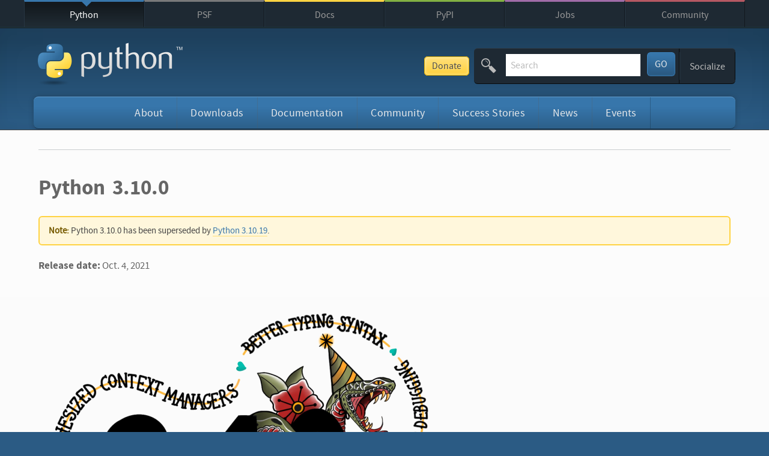

--- FILE ---
content_type: text/html; charset=utf-8
request_url: https://www.python.org/downloads/release/python-3100/?utm_source=fullstackdigest&utm_medium=email&utm_campaign=accept-credit-card-payments-in-flask-with-stripe
body_size: 9629
content:
<!doctype html>
<html class="no-js" lang="en" dir="ltr">

<head>
    <script defer
            file-types="bz2,chm,dmg,exe,gz,json,msi,msix,pdf,pkg,tgz,xz,zip"
            data-domain="python.org"
            src="https://analytics.python.org/js/script.file-downloads.outbound-links.js"></script>

    <meta charset="utf-8">

    <link rel="prefetch" href="//ajax.googleapis.com/ajax/libs/jquery/1.8.2/jquery.min.js">
    <link rel="prefetch" href="//ajax.googleapis.com/ajax/libs/jqueryui/1.12.1/jquery-ui.min.js">

    <meta name="application-name" content="Python.org">
    <meta name="apple-mobile-web-app-title" content="Python.org">
    <meta name="apple-mobile-web-app-capable" content="yes">
    <meta name="apple-mobile-web-app-status-bar-style" content="black">

    <meta name="viewport" content="width=device-width, initial-scale=1.0">
    <meta name="HandheldFriendly" content="True">
    <meta name="format-detection" content="telephone=no">

    <script async
            src="https://media.ethicalads.io/media/client/v1.4.0/ethicalads.min.js"
            integrity="sha256-U3hKDidudIaxBDEzwGJApJgPEf2mWk6cfMWghrAa6i0= sha384-UcmsCqcNRSLW/dV3Lo1oCi2/VaurXbib6p4HyUEOeIa/4OpsrnucrugAefzVZJfI sha512-q4t1L4xEjGV2R4hzqCa41P8jrgFUS8xTb8rdNv4FGvw7FpydVj/kkxBJHOiaoxHa8olCcx1Slk9K+3sNbsM4ug=="
            crossorigin="anonymous"
    ></script>
    <script src="/static/js/libs/modernizr.js"></script>

    <link href="/static/stylesheets/style.4fd995cc0db0.css" rel="stylesheet" type="text/css" media="all" title="default" />
    <link href="/static/stylesheets/mq.a4feecea96fa.css" rel="stylesheet" type="text/css" media="not print, braille, embossed, speech, tty" />
    <link href="/static/stylesheets/font-awesome.bf0c425cdb73.css" rel="stylesheet" type="text/css" media="screen" />
    

    <link rel="stylesheet" href="//ajax.googleapis.com/ajax/libs/jqueryui/1.12.1/themes/smoothness/jquery-ui.css">

    
    <link rel="icon" type="image/x-icon" href="/static/favicon.ico">
    <link rel="apple-touch-icon-precomposed" sizes="144x144" href="/static/apple-touch-icon-144x144-precomposed.png">
    <link rel="apple-touch-icon-precomposed" sizes="114x114" href="/static/apple-touch-icon-114x114-precomposed.png">
    <link rel="apple-touch-icon-precomposed" sizes="72x72" href="/static/apple-touch-icon-72x72-precomposed.png">
    <link rel="apple-touch-icon-precomposed" href="/static/apple-touch-icon-precomposed.png">
    <link rel="apple-touch-icon" href="/static/apple-touch-icon-precomposed.png">

    
    <meta name="msapplication-TileImage" content="/static/metro-icon-144x144.png"><!-- white shape -->
    <meta name="msapplication-TileColor" content="#3673a5"><!-- python blue -->
    <meta name="msapplication-navbutton-color" content="#3673a5">

    <title>Python Release Python 3.10.0 | Python.org</title>

    <meta name="description" content="The official home of the Python Programming Language">
    <meta name="keywords" content="Python programming language object oriented web free open source software license documentation download community">

    
    <meta property="og:type" content="website">
    <meta property="og:site_name" content="Python.org">
    <meta property="og:title" content="Python Release Python 3.10.0">
    <meta property="og:description" content="The official home of the Python Programming Language">
    
    <meta property="og:image" content="https://www.python.org/static/opengraph-icon-200x200.png">
    <meta property="og:image:secure_url" content="https://www.python.org/static/opengraph-icon-200x200.png">
    
    <meta property="og:url" content="https://www.python.org/downloads/release/python-3100/?utm_source=fullstackdigest&amp;utm_medium=email&amp;utm_campaign=accept-credit-card-payments-in-flask-with-stripe">

    <link rel="author" href="/humans.txt">

    <link rel="alternate" type="application/rss+xml" title="Python Enhancement Proposals"
          href="https://peps.python.org/peps.rss">
    <link rel="alternate" type="application/rss+xml" title="Python Job Opportunities"
          href="https://www.python.org/jobs/feed/rss/">
    <link rel="alternate" type="application/rss+xml" title="Python Software Foundation News"
          href="https://pyfound.blogspot.com/feeds/posts/default?alt=rss">
    <link rel="alternate" type="application/rss+xml" title="Python Insider"
          href="https://blog.python.org/feeds/posts/default?alt=rss">
   <link rel="alternate" type="application/rss+xml" title="Python Releases"
         href="https://www.python.org/downloads/feed.rss">

    

    
    <script type="application/ld+json">
     {
       "@context": "https://schema.org",
       "@type": "WebSite",
       "url": "https://www.python.org/",
       "potentialAction": {
         "@type": "SearchAction",
         "target": "https://www.python.org/search/?q={search_term_string}",
         "query-input": "required name=search_term_string"
       }
     }
    </script>

    
</head>

<body class="python downloads">

    <div id="touchnav-wrapper">

        <div id="nojs" class="do-not-print">
            <p><strong>Notice:</strong> This page displays a fallback because interactive scripts did not run. Possible causes include disabled JavaScript or failure to load scripts or stylesheets.</p>
        </div>

        <!-- Sister Site Links -->
        <div id="top" class="top-bar do-not-print">

            <nav class="meta-navigation container" role="navigation">

                
                <div class="skip-link screen-reader-text">
                    <a href="#content" title="Skip to content">Skip to content</a>
                </div>

                
                <a id="close-python-network" class="jump-link" href="#python-network" aria-hidden="true">
                    <span aria-hidden="true" class="icon-arrow-down"><span>&#9660;</span></span> Close
                </a>

                

<ul class="menu" role="tree">
    
    <li class="python-meta ">
        <a href="/" title="The Python Programming Language" >Python</a>
    </li>
    
    <li class="psf-meta ">
        <a href="https://www.python.org/psf/" title="The Python Software Foundation" >PSF</a>
    </li>
    
    <li class="docs-meta ">
        <a href="https://docs.python.org" title="Python Documentation" >Docs</a>
    </li>
    
    <li class="pypi-meta ">
        <a href="https://pypi.org/" title="Python Package Index" >PyPI</a>
    </li>
    
    <li class="jobs-meta ">
        <a href="/jobs/" title="Python Job Board" >Jobs</a>
    </li>
    
    <li class="shop-meta ">
        <a href="/community/"  >Community</a>
    </li>
    
</ul>


                <a id="python-network" class="jump-link" href="#top" aria-hidden="true">
                    <span aria-hidden="true" class="icon-arrow-up"><span>&#9650;</span></span> The Python Network
                </a>

            </nav>

        </div>

        <!-- Header elements -->
        <header class="main-header" role="banner">
            <div class="container">

                <div class="site-headline">
                    <a href="/"><img class="python-logo" src="/static/img/python-logo.png" alt="python&trade;"></a>
                </div>

                <div class="options-bar-container do-not-print">
                    <a href="https://donate.python.org/" class="donate-button">Donate</a>
                    <div class="options-bar">
                        
                        <a id="site-map-link" class="jump-to-menu" href="#site-map"><span class="menu-icon">&equiv;</span> Menu</a><form class="search-the-site" action="/search/" method="get">
                            <fieldset title="Search Python.org">

                                <span aria-hidden="true" class="icon-search"></span>

                                <label class="screen-reader-text" for="id-search-field">Search This Site</label>
                                <input id="id-search-field" name="q" type="search" role="textbox" class="search-field" placeholder="Search" value="" tabindex="1">

                                <button type="submit" name="submit" id="submit" class="search-button" title="Submit this Search" tabindex="3">
                                    GO
                                </button>

                            </fieldset>
                        </form><span class="breaker"></span><div class="adjust-font-size" aria-hidden="true">
                            <ul class="navigation menu" aria-label="Adjust Text Size on Page">
                                <li class="tier-1 last" aria-haspopup="true">
                                    <a href="#" class="action-trigger"><strong><small>A</small> A</strong></a>
                                    <ul class="subnav menu">
                                        <li class="tier-2 element-1" role="treeitem"><a class="text-shrink" title="Make Text Smaller" href="javascript:;">Smaller</a></li>
                                        <li class="tier-2 element-2" role="treeitem"><a class="text-grow" title="Make Text Larger" href="javascript:;">Larger</a></li>
                                        <li class="tier-2 element-3" role="treeitem"><a class="text-reset" title="Reset any font size changes I have made" href="javascript:;">Reset</a></li>
                                    </ul>
                                </li>
                            </ul>
                        </div><div class="winkwink-nudgenudge">
                            <ul class="navigation menu" aria-label="Social Media Navigation">
                                <li class="tier-1 last" aria-haspopup="true">
                                    <a href="#" class="action-trigger">Socialize</a>
                                    <ul class="subnav menu">
                                        <li class="tier-2 element-1" role="treeitem"><a href="https://www.linkedin.com/company/python-software-foundation/"><i aria-hidden="true" class="fa fa-linkedin-square"></i>LinkedIn</a></li>
                                        <li class="tier-2 element-2" role="treeitem"><a href="https://fosstodon.org/@ThePSF"><span aria-hidden="true" class="icon-mastodon"></span>Mastodon</a></li>
                                        <li class="tier-2 element-3" role="treeitem"><a href="/community/irc/"><span aria-hidden="true" class="icon-freenode"></span>Chat on IRC</a></li>
                                        <li class="tier-2 element-4" role="treeitem"><a href="https://twitter.com/ThePSF"><span aria-hidden="true" class="icon-twitter"></span>Twitter</a></li>
                                    </ul>
                                </li>
                            </ul>
                        </div>
                        <span data-html-include="/authenticated"></span>
                    </div><!-- end options-bar -->
                </div>

                <nav id="mainnav" class="python-navigation main-navigation do-not-print" role="navigation">
                    
                        
<ul class="navigation menu" role="menubar" aria-label="Main Navigation">
  
    
    
    <li id="about" class="tier-1 element-1  " aria-haspopup="true">
        <a href="/about/" title="" class="">About</a>
        
            

<ul class="subnav menu" role="menu" aria-hidden="true">
    
        <li class="tier-2 element-1" role="treeitem"><a href="/about/apps/" title="">Applications</a></li>
    
        <li class="tier-2 element-2" role="treeitem"><a href="/about/quotes/" title="">Quotes</a></li>
    
        <li class="tier-2 element-3" role="treeitem"><a href="/about/gettingstarted/" title="">Getting Started</a></li>
    
        <li class="tier-2 element-4" role="treeitem"><a href="/about/help/" title="">Help</a></li>
    
        <li class="tier-2 element-5" role="treeitem"><a href="http://brochure.getpython.info/" title="">Python Brochure</a></li>
    
</ul>

        
    </li>
    
    
    
    <li id="downloads" class="tier-1 element-2  " aria-haspopup="true">
        <a href="/downloads/" title="" class="">Downloads</a>
        
            

<ul class="subnav menu" role="menu" aria-hidden="true">
    
        <li class="tier-2 element-1" role="treeitem"><a href="/downloads/" title="">All releases</a></li>
    
        <li class="tier-2 element-2" role="treeitem"><a href="/downloads/source/" title="">Source code</a></li>
    
        <li class="tier-2 element-3" role="treeitem"><a href="/downloads/windows/" title="">Windows</a></li>
    
        <li class="tier-2 element-4" role="treeitem"><a href="/downloads/macos/" title="">macOS</a></li>
    
        <li class="tier-2 element-5" role="treeitem"><a href="/downloads/android/" title="">Android</a></li>
    
        <li class="tier-2 element-6" role="treeitem"><a href="/download/other/" title="">Other Platforms</a></li>
    
        <li class="tier-2 element-7" role="treeitem"><a href="https://docs.python.org/3/license.html" title="">License</a></li>
    
        <li class="tier-2 element-8" role="treeitem"><a href="/download/alternatives" title="">Alternative Implementations</a></li>
    
</ul>

        
    </li>
    
    
    
    <li id="documentation" class="tier-1 element-3  " aria-haspopup="true">
        <a href="/doc/" title="" class="">Documentation</a>
        
            

<ul class="subnav menu" role="menu" aria-hidden="true">
    
        <li class="tier-2 element-1" role="treeitem"><a href="/doc/" title="">Docs</a></li>
    
        <li class="tier-2 element-2" role="treeitem"><a href="/doc/av" title="">Audio/Visual Talks</a></li>
    
        <li class="tier-2 element-3" role="treeitem"><a href="https://wiki.python.org/moin/BeginnersGuide" title="">Beginner&#x27;s Guide</a></li>
    
        <li class="tier-2 element-4" role="treeitem"><a href="https://docs.python.org/3/faq/" title="">FAQ</a></li>
    
        <li class="tier-2 element-5" role="treeitem"><a href="https://translations.python.org/" title="">Non-English Docs</a></li>
    
        <li class="tier-2 element-6" role="treeitem"><a href="https://peps.python.org" title="">PEP Index</a></li>
    
        <li class="tier-2 element-7" role="treeitem"><a href="https://wiki.python.org/moin/PythonBooks" title="">Python Books</a></li>
    
        <li class="tier-2 element-8" role="treeitem"><a href="/doc/essays/" title="">Python Essays</a></li>
    
</ul>

        
    </li>
    
    
    
    <li id="community" class="tier-1 element-4  " aria-haspopup="true">
        <a href="/community/" title="" class="">Community</a>
        
            

<ul class="subnav menu" role="menu" aria-hidden="true">
    
        <li class="tier-2 element-1" role="treeitem"><a href="/community/diversity/" title="">Diversity</a></li>
    
        <li class="tier-2 element-2" role="treeitem"><a href="/community/lists/" title="">Mailing Lists</a></li>
    
        <li class="tier-2 element-3" role="treeitem"><a href="/community/irc/" title="">IRC</a></li>
    
        <li class="tier-2 element-4" role="treeitem"><a href="/community/forums/" title="">Forums</a></li>
    
        <li class="tier-2 element-5" role="treeitem"><a href="/psf/annual-report/2024/" title="">PSF Annual Impact Report</a></li>
    
        <li class="tier-2 element-6" role="treeitem"><a href="/community/workshops/" title="">Python Conferences</a></li>
    
        <li class="tier-2 element-7" role="treeitem"><a href="/community/sigs/" title="">Special Interest Groups</a></li>
    
        <li class="tier-2 element-8" role="treeitem"><a href="/community/logos/" title="">Python Logo</a></li>
    
        <li class="tier-2 element-9" role="treeitem"><a href="https://wiki.python.org/moin/" title="">Python Wiki</a></li>
    
        <li class="tier-2 element-10" role="treeitem"><a href="/psf/conduct/" title="">Code of Conduct</a></li>
    
        <li class="tier-2 element-11" role="treeitem"><a href="/community/awards" title="">Community Awards</a></li>
    
        <li class="tier-2 element-12" role="treeitem"><a href="/psf/get-involved/" title="">Get Involved</a></li>
    
        <li class="tier-2 element-13" role="treeitem"><a href="/psf/community-stories/" title="">Shared Stories</a></li>
    
</ul>

        
    </li>
    
    
    
    <li id="success-stories" class="tier-1 element-5  " aria-haspopup="true">
        <a href="/success-stories/" title="success-stories" class="">Success Stories</a>
        
            

<ul class="subnav menu" role="menu" aria-hidden="true">
    
        <li class="tier-2 element-1" role="treeitem"><a href="/success-stories/category/arts/" title="">Arts</a></li>
    
        <li class="tier-2 element-2" role="treeitem"><a href="/success-stories/category/business/" title="">Business</a></li>
    
        <li class="tier-2 element-3" role="treeitem"><a href="/success-stories/category/education/" title="">Education</a></li>
    
        <li class="tier-2 element-4" role="treeitem"><a href="/success-stories/category/engineering/" title="">Engineering</a></li>
    
        <li class="tier-2 element-5" role="treeitem"><a href="/success-stories/category/government/" title="">Government</a></li>
    
        <li class="tier-2 element-6" role="treeitem"><a href="/success-stories/category/scientific/" title="">Scientific</a></li>
    
        <li class="tier-2 element-7" role="treeitem"><a href="/success-stories/category/software-development/" title="">Software Development</a></li>
    
</ul>

        
    </li>
    
    
    
    <li id="news" class="tier-1 element-6  " aria-haspopup="true">
        <a href="/blogs/" title="News from around the Python world" class="">News</a>
        
            

<ul class="subnav menu" role="menu" aria-hidden="true">
    
        <li class="tier-2 element-1" role="treeitem"><a href="/blogs/" title="Python Insider Blog Posts">Python News</a></li>
    
        <li class="tier-2 element-2" role="treeitem"><a href="/psf/newsletter/" title="Python Software Foundation Newsletter">PSF Newsletter</a></li>
    
        <li class="tier-2 element-3" role="treeitem"><a href="http://pyfound.blogspot.com/" title="PSF Blog">PSF News</a></li>
    
        <li class="tier-2 element-4" role="treeitem"><a href="http://pycon.blogspot.com/" title="PyCon Blog">PyCon US News</a></li>
    
        <li class="tier-2 element-5" role="treeitem"><a href="http://planetpython.org/" title="Planet Python">News from the Community</a></li>
    
</ul>

        
    </li>
    
    
    
    <li id="events" class="tier-1 element-7  " aria-haspopup="true">
        <a href="/events/" title="" class="">Events</a>
        
            

<ul class="subnav menu" role="menu" aria-hidden="true">
    
        <li class="tier-2 element-1" role="treeitem"><a href="/events/python-events/" title="">Python Events</a></li>
    
        <li class="tier-2 element-2" role="treeitem"><a href="/events/python-user-group/" title="">User Group Events</a></li>
    
        <li class="tier-2 element-3" role="treeitem"><a href="/events/python-events/past/" title="">Python Events Archive</a></li>
    
        <li class="tier-2 element-4" role="treeitem"><a href="/events/python-user-group/past/" title="">User Group Events Archive</a></li>
    
        <li class="tier-2 element-5" role="treeitem"><a href="https://wiki.python.org/moin/PythonEventsCalendar#Submitting_an_Event" title="">Submit an Event</a></li>
    
</ul>

        
    </li>
    
    
    
    
  
</ul>

                    
                </nav>

                <div class="header-banner "> <!-- for optional "do-not-print" class -->
                    
                    
                </div>

                
                

             </div><!-- end .container -->
        </header>

        <div id="content" class="content-wrapper">
            <!-- Main Content Column -->
            <div class="container">

                <section class="main-content " role="main">

                    


<ul class="breadcrumbs menu">
	
</ul>



                    

                    
    <article class="text">
        <span data-html-include="/release-edit-button/633"></span>

        <header class="article-header">
            <h1 class="page-title">Python 3.10.0</h1>
        </header>

        
        

        
        <div class="user-feedback level-notice">
            <span>Note:</span> Python 3.10.0 has been superseded by <a href="/downloads/release/python-31019/">Python 3.10.19</a>.
        </div>
        

        <p><strong>Release date:</strong> Oct. 4, 2021</p>

        
        <p><img alt="Python 3.10 release logo" src="https://user-images.githubusercontent.com/11718525/135937807-fd3e0fd2-a31a-47a4-90c6-b0bb1d0704d4.png" /></p>
<h2>This is the stable release of Python 3.10.0</h2>
<p>Python 3.10.0 is the newest major release of the Python programming language, and it contains many new features and optimizations.</p>
<h1>Major new features of the 3.10 series, compared to 3.9</h1>
<p>Among the new major new features and changes so far:</p>
<ul>
<li><a href="https://www.python.org/dev/peps/pep-0623/">PEP 623</a> -- Deprecate and prepare for the removal of the wstr member in PyUnicodeObject.</li>
<li><a href="https://www.python.org/dev/peps/pep-0604/">PEP 604</a> -- Allow writing union types as X | Y</li>
<li><a href="https://www.python.org/dev/peps/pep-0612/">PEP 612</a> -- Parameter Specification Variables</li>
<li><a href="https://www.python.org/dev/peps/pep-0626/">PEP 626</a> -- Precise line numbers for debugging and other tools.</li>
<li><a href="https://www.python.org/dev/peps/pep-0618/">PEP 618 </a> -- Add Optional Length-Checking To zip.</li>
<li><a href="https://bugs.python.org/issue12782">bpo-12782</a>: Parenthesized context managers are now officially allowed.</li>
<li><a href="https://www.python.org/dev/peps/pep-0632/">PEP 632 </a> -- Deprecate distutils module.</li>
<li><a href="https://www.python.org/dev/peps/pep-0613/">PEP 613 </a> -- Explicit Type Aliases</li>
<li><a href="https://www.python.org/dev/peps/pep-0634/">PEP 634 </a> -- Structural Pattern Matching: Specification</li>
<li><a href="https://www.python.org/dev/peps/pep-0635/">PEP 635 </a> -- Structural Pattern Matching: Motivation and Rationale</li>
<li><a href="https://www.python.org/dev/peps/pep-0636/">PEP 636 </a> -- Structural Pattern Matching: Tutorial</li>
<li><a href="https://www.python.org/dev/peps/pep-0644/">PEP 644 </a> -- Require OpenSSL 1.1.1 or newer</li>
<li><a href="https://www.python.org/dev/peps/pep-0624/">PEP 624 </a> -- Remove Py_UNICODE encoder APIs</li>
<li><a href="https://www.python.org/dev/peps/pep-0597/">PEP 597 </a> -- Add optional EncodingWarning</li>
</ul>
<p><a href="https://bugs.python.org/issue38605">bpo-38605</a>: <code>from __future__ import annotations</code> (<a href="https://www.python.org/dev/peps/pep-0563/">PEP 563</a>) used to be on this list
in previous pre-releases but it has been postponed to Python 3.11 due to some compatibility concerns. You can read the Steering Council communication about it <a href="https://mail.python.org/archives/list/python-dev@python.org/thread/CLVXXPQ2T2LQ5MP2Y53VVQFCXYWQJHKZ/">here</a> to learn more.</p>
<p><a href="https://bugs.python.org/issue44828">bpo-44828</a>: A change in the newly released macOS 12 Monterey caused file open and save windows in <code>IDLE</code> and other <code>tkinter</code> applications to be unusable. As of 2021-11-03, the macOS 64-bit universal2 installer file for this release was updated to include a fix in the third-party <code>Tk</code> library for this problem. All other files are unchanged from the original 3.10.0 installer. If you have already installed 3.10.0 from here and encounter this problem on macOS 12 Monterey, download and run the updated installer linked below. </p>
<h1>More resources</h1>
<ul>
<li><a href="https://docs.python.org/3.10/whatsnew/changelog.html#changelog">Changelog</a></li>
<li><a href="https://docs.python.org/3.10/">Online Documentation</a></li>
<li><a href="https://www.python.org/dev/peps/pep-0619/">PEP 619</a>, 3.10 Release Schedule</li>
<li>Report bugs at <a href="https://bugs.python.org">https://bugs.python.org</a>.</li>
<li><a href="/psf/donations/">Help fund Python and its community</a>.</li>
</ul>
<h1>And now for something completely different</h1>
<p>For a Schwarzschild black hole (a black hole with no rotation or electromagnetic charge), given a free fall particle starting at the event
horizon, the maximum proper time (which happens when it falls without angular velocity) it will experience to fall into the singularity
is <code>π*M</code> (in <a href="https://en.wikipedia.org/wiki/Natural_units">natural units</a>), where M is the mass of the black hole. For Sagittarius A* (the
black hole at the centre of the milky way) this time is approximately 1 minute.</p>
<p>Schwarzschild black holes are also unique because they have a space-like singularity at their core, which means that the singularity doesn't happen at a specific point in <em>space</em> but happens at a specific point in <em>time</em> (the future). This means once you are inside the event horizon you cannot point with your finger towards the direction the singularity is located because the singularity happens in your future: no matter where you move, you will "fall" into it.</p>
        

        
        <p><a href="https://docs.python.org/release/3.10.0/whatsnew/changelog.html#python-3-10-0-final">Full Changelog</a></p>
        

        

        <header class="article-header">
            <h2 class="page-title">Files</h2>
        </header>

        
        <div class="featured-downloads-list">
            
            <div class="featured-download-box">
                <h3>macOS</h3>
                <p class="download-buttons">
                    
                    <a class="button" href="https://www.python.org/ftp/python/3.10.0/python-3.10.0post2-macos11.pkg">Download macOS 64-bit universal2 installer</a>
                    
                </p>
            </div>
            
            <div class="featured-download-box">
                <h3>Windows</h3>
                <p class="download-buttons">
                    
                    <a class="button" href="https://www.python.org/downloads/latest/pymanager/">Download Python install manager</a>
                    
                </p>
            </div>
            
            <div class="featured-download-box">
                <h3>Source release</h3>
                <p class="download-buttons">
                    
                    <a class="button" href="https://www.python.org/ftp/python/3.10.0/Python-3.10.0.tar.xz">Download XZ compressed source tarball</a>
                    
                </p>
            </div>
            
        </div>
        

        <table>
          <thead>
            <tr>
              <th>Version</th>
              <th>Operating system</th>
              <th>Description</th>
              <th>File size</th>
              
              
              
              <th><a href="https://www.python.org/downloads/#gpg">GPG</a></th>
              
              
              <th>MD5 checksum</th>
              
            </tr>
          </thead>
          <tbody>
            
              <tr>
                <td><a href="https://www.python.org/ftp/python/3.10.0/Python-3.10.0.tgz">Gzipped source tarball</a></td>
                <td>Source release</td>
                <td></td>
                <td>23.8 MB</td>
                
                
                
                <td><a href="https://www.python.org/ftp/python/3.10.0/Python-3.10.0.tgz.asc">SIG</a></td>
                
                
                <td>729e36388ae9a832b01cf9138921b383</td>
                
              </tr>
            
              <tr>
                <td><a href="https://www.python.org/ftp/python/3.10.0/Python-3.10.0.tar.xz">XZ compressed source tarball</a></td>
                <td>Source release</td>
                <td></td>
                <td>17.9 MB</td>
                
                
                
                <td><a href="https://www.python.org/ftp/python/3.10.0/Python-3.10.0.tar.xz.asc">SIG</a></td>
                
                
                <td>3e7035d272680f80e3ce4e8eb492d580</td>
                
              </tr>
            
              <tr>
                <td><a href="https://www.python.org/ftp/python/3.10.0/python-3.10.0post2-macos11.pkg">macOS 64-bit universal2 installer</a></td>
                <td>macOS</td>
                <td>for macOS 10.9 and later (updated for macOS 12 Monterey)</td>
                <td>37.9 MB</td>
                
                
                
                <td><a href="https://www.python.org/ftp/python/3.10.0/python-3.10.0post2-macos11.pkg.asc">SIG</a></td>
                
                
                <td>8575cc983035ea2f0414e25ce0289ab8</td>
                
              </tr>
            
              <tr>
                <td><a href="https://www.python.org/ftp/python/3.10.0/python-3.10.0-amd64.exe">Windows installer (64-bit)</a></td>
                <td>Windows</td>
                <td>Recommended</td>
                <td>27.0 MB</td>
                
                
                
                <td><a href="https://www.python.org/ftp/python/3.10.0/python-3.10.0-amd64.exe.asc">SIG</a></td>
                
                
                <td>c3917c08a7fe85db7203da6dcaa99a70</td>
                
              </tr>
            
              <tr>
                <td><a href="https://www.python.org/ftp/python/3.10.0/python-3.10.0.exe">Windows installer (32-bit)</a></td>
                <td>Windows</td>
                <td></td>
                <td>25.9 MB</td>
                
                
                
                <td><a href="https://www.python.org/ftp/python/3.10.0/python-3.10.0.exe.asc">SIG</a></td>
                
                
                <td>133aa48145032e341ad2a000cd3bff50</td>
                
              </tr>
            
              <tr>
                <td><a href="https://www.python.org/ftp/python/3.10.0/python3100.chm">Windows help file</a></td>
                <td>Windows</td>
                <td></td>
                <td>9.1 MB</td>
                
                
                
                <td><a href="https://www.python.org/ftp/python/3.10.0/python3100.chm.asc">SIG</a></td>
                
                
                <td>9d7b80c1c23cfb2cecd63ac4fac9766e</td>
                
              </tr>
            
              <tr>
                <td><a href="https://www.python.org/ftp/python/3.10.0/python-3.10.0-embed-amd64.zip">Windows embeddable package (64-bit)</a></td>
                <td>Windows</td>
                <td></td>
                <td>8.1 MB</td>
                
                
                
                <td><a href="https://www.python.org/ftp/python/3.10.0/python-3.10.0-embed-amd64.zip.asc">SIG</a></td>
                
                
                <td>340408540eeff359d5eaf93139ab90fd</td>
                
              </tr>
            
              <tr>
                <td><a href="https://www.python.org/ftp/python/3.10.0/python-3.10.0-embed-win32.zip">Windows embeddable package (32-bit)</a></td>
                <td>Windows</td>
                <td></td>
                <td>7.2 MB</td>
                
                
                
                <td><a href="https://www.python.org/ftp/python/3.10.0/python-3.10.0-embed-win32.zip.asc">SIG</a></td>
                
                
                <td>dc9d1abc644dd78f5e48edae38c7bc6b</td>
                
              </tr>
            
          </tbody>
        </table>
    </article>


                </section>

                
                

                
                


            </div><!-- end .container -->
        </div><!-- end #content .content-wrapper -->

        <!-- Footer and social media list -->
        
        <footer id="site-map" class="main-footer" role="contentinfo">
            <div class="main-footer-links">
                <div class="container">

                    
                    <a id="back-to-top-1" class="jump-link" href="#python-network"><span aria-hidden="true" class="icon-arrow-up"><span>&#9650;</span></span> Back to Top</a>

                    

<ul class="sitemap navigation menu do-not-print" role="tree" id="container">
    
    <li class="tier-1 element-1">
        <a href="/about/" >About</a>
        
            

<ul class="subnav menu">
    
        <li class="tier-2 element-1" role="treeitem"><a href="/about/apps/" title="">Applications</a></li>
    
        <li class="tier-2 element-2" role="treeitem"><a href="/about/quotes/" title="">Quotes</a></li>
    
        <li class="tier-2 element-3" role="treeitem"><a href="/about/gettingstarted/" title="">Getting Started</a></li>
    
        <li class="tier-2 element-4" role="treeitem"><a href="/about/help/" title="">Help</a></li>
    
        <li class="tier-2 element-5" role="treeitem"><a href="http://brochure.getpython.info/" title="">Python Brochure</a></li>
    
</ul>

        
    </li>
    
    <li class="tier-1 element-2">
        <a href="/downloads/" >Downloads</a>
        
            

<ul class="subnav menu">
    
        <li class="tier-2 element-1" role="treeitem"><a href="/downloads/" title="">All releases</a></li>
    
        <li class="tier-2 element-2" role="treeitem"><a href="/downloads/source/" title="">Source code</a></li>
    
        <li class="tier-2 element-3" role="treeitem"><a href="/downloads/windows/" title="">Windows</a></li>
    
        <li class="tier-2 element-4" role="treeitem"><a href="/downloads/macos/" title="">macOS</a></li>
    
        <li class="tier-2 element-5" role="treeitem"><a href="/downloads/android/" title="">Android</a></li>
    
        <li class="tier-2 element-6" role="treeitem"><a href="/download/other/" title="">Other Platforms</a></li>
    
        <li class="tier-2 element-7" role="treeitem"><a href="https://docs.python.org/3/license.html" title="">License</a></li>
    
        <li class="tier-2 element-8" role="treeitem"><a href="/download/alternatives" title="">Alternative Implementations</a></li>
    
</ul>

        
    </li>
    
    <li class="tier-1 element-3">
        <a href="/doc/" >Documentation</a>
        
            

<ul class="subnav menu">
    
        <li class="tier-2 element-1" role="treeitem"><a href="/doc/" title="">Docs</a></li>
    
        <li class="tier-2 element-2" role="treeitem"><a href="/doc/av" title="">Audio/Visual Talks</a></li>
    
        <li class="tier-2 element-3" role="treeitem"><a href="https://wiki.python.org/moin/BeginnersGuide" title="">Beginner&#x27;s Guide</a></li>
    
        <li class="tier-2 element-4" role="treeitem"><a href="https://docs.python.org/3/faq/" title="">FAQ</a></li>
    
        <li class="tier-2 element-5" role="treeitem"><a href="https://translations.python.org/" title="">Non-English Docs</a></li>
    
        <li class="tier-2 element-6" role="treeitem"><a href="https://peps.python.org" title="">PEP Index</a></li>
    
        <li class="tier-2 element-7" role="treeitem"><a href="https://wiki.python.org/moin/PythonBooks" title="">Python Books</a></li>
    
        <li class="tier-2 element-8" role="treeitem"><a href="/doc/essays/" title="">Python Essays</a></li>
    
</ul>

        
    </li>
    
    <li class="tier-1 element-4">
        <a href="/community/" >Community</a>
        
            

<ul class="subnav menu">
    
        <li class="tier-2 element-1" role="treeitem"><a href="/community/diversity/" title="">Diversity</a></li>
    
        <li class="tier-2 element-2" role="treeitem"><a href="/community/lists/" title="">Mailing Lists</a></li>
    
        <li class="tier-2 element-3" role="treeitem"><a href="/community/irc/" title="">IRC</a></li>
    
        <li class="tier-2 element-4" role="treeitem"><a href="/community/forums/" title="">Forums</a></li>
    
        <li class="tier-2 element-5" role="treeitem"><a href="/psf/annual-report/2024/" title="">PSF Annual Impact Report</a></li>
    
        <li class="tier-2 element-6" role="treeitem"><a href="/community/workshops/" title="">Python Conferences</a></li>
    
        <li class="tier-2 element-7" role="treeitem"><a href="/community/sigs/" title="">Special Interest Groups</a></li>
    
        <li class="tier-2 element-8" role="treeitem"><a href="/community/logos/" title="">Python Logo</a></li>
    
        <li class="tier-2 element-9" role="treeitem"><a href="https://wiki.python.org/moin/" title="">Python Wiki</a></li>
    
        <li class="tier-2 element-10" role="treeitem"><a href="/psf/conduct/" title="">Code of Conduct</a></li>
    
        <li class="tier-2 element-11" role="treeitem"><a href="/community/awards" title="">Community Awards</a></li>
    
        <li class="tier-2 element-12" role="treeitem"><a href="/psf/get-involved/" title="">Get Involved</a></li>
    
        <li class="tier-2 element-13" role="treeitem"><a href="/psf/community-stories/" title="">Shared Stories</a></li>
    
</ul>

        
    </li>
    
    <li class="tier-1 element-5">
        <a href="/success-stories/" title="success-stories">Success Stories</a>
        
            

<ul class="subnav menu">
    
        <li class="tier-2 element-1" role="treeitem"><a href="/success-stories/category/arts/" title="">Arts</a></li>
    
        <li class="tier-2 element-2" role="treeitem"><a href="/success-stories/category/business/" title="">Business</a></li>
    
        <li class="tier-2 element-3" role="treeitem"><a href="/success-stories/category/education/" title="">Education</a></li>
    
        <li class="tier-2 element-4" role="treeitem"><a href="/success-stories/category/engineering/" title="">Engineering</a></li>
    
        <li class="tier-2 element-5" role="treeitem"><a href="/success-stories/category/government/" title="">Government</a></li>
    
        <li class="tier-2 element-6" role="treeitem"><a href="/success-stories/category/scientific/" title="">Scientific</a></li>
    
        <li class="tier-2 element-7" role="treeitem"><a href="/success-stories/category/software-development/" title="">Software Development</a></li>
    
</ul>

        
    </li>
    
    <li class="tier-1 element-6">
        <a href="/blogs/" title="News from around the Python world">News</a>
        
            

<ul class="subnav menu">
    
        <li class="tier-2 element-1" role="treeitem"><a href="/blogs/" title="Python Insider Blog Posts">Python News</a></li>
    
        <li class="tier-2 element-2" role="treeitem"><a href="/psf/newsletter/" title="Python Software Foundation Newsletter">PSF Newsletter</a></li>
    
        <li class="tier-2 element-3" role="treeitem"><a href="http://pyfound.blogspot.com/" title="PSF Blog">PSF News</a></li>
    
        <li class="tier-2 element-4" role="treeitem"><a href="http://pycon.blogspot.com/" title="PyCon Blog">PyCon US News</a></li>
    
        <li class="tier-2 element-5" role="treeitem"><a href="http://planetpython.org/" title="Planet Python">News from the Community</a></li>
    
</ul>

        
    </li>
    
    <li class="tier-1 element-7">
        <a href="/events/" >Events</a>
        
            

<ul class="subnav menu">
    
        <li class="tier-2 element-1" role="treeitem"><a href="/events/python-events/" title="">Python Events</a></li>
    
        <li class="tier-2 element-2" role="treeitem"><a href="/events/python-user-group/" title="">User Group Events</a></li>
    
        <li class="tier-2 element-3" role="treeitem"><a href="/events/python-events/past/" title="">Python Events Archive</a></li>
    
        <li class="tier-2 element-4" role="treeitem"><a href="/events/python-user-group/past/" title="">User Group Events Archive</a></li>
    
        <li class="tier-2 element-5" role="treeitem"><a href="https://wiki.python.org/moin/PythonEventsCalendar#Submitting_an_Event" title="">Submit an Event</a></li>
    
</ul>

        
    </li>
    
    <li class="tier-1 element-8">
        <a href="/dev/" >Contributing</a>
        
            

<ul class="subnav menu">
    
        <li class="tier-2 element-1" role="treeitem"><a href="https://devguide.python.org/" title="">Developer&#x27;s Guide</a></li>
    
        <li class="tier-2 element-2" role="treeitem"><a href="https://github.com/python/cpython/issues" title="">Issue Tracker</a></li>
    
        <li class="tier-2 element-3" role="treeitem"><a href="https://mail.python.org/mailman/listinfo/python-dev" title="">python-dev list</a></li>
    
        <li class="tier-2 element-4" role="treeitem"><a href="/dev/core-mentorship/" title="">Core Mentorship</a></li>
    
        <li class="tier-2 element-5" role="treeitem"><a href="/dev/security/" title="">Report a Security Issue</a></li>
    
</ul>

        
    </li>
    
</ul>


                    <a id="back-to-top-2" class="jump-link" href="#python-network"><span aria-hidden="true" class="icon-arrow-up"><span>&#9650;</span></span> Back to Top</a>
                    

                </div><!-- end .container -->
            </div> <!-- end .main-footer-links -->

            <div class="site-base">
                <div class="container">
                    
                    <ul class="footer-links navigation menu do-not-print" role="tree">
                        <li class="tier-1 element-1"><a href="/about/help/">Help &amp; <span class="say-no-more">General</span> Contact</a></li>
                        <li class="tier-1 element-2"><a href="/community/diversity/">Diversity <span class="say-no-more">Initiatives</span></a></li>
                        <li class="tier-1 element-3"><a href="https://github.com/python/pythondotorg/issues">Submit Website Bug</a></li>
                        <li class="tier-1 element-4">
                            <a href="https://status.python.org/">Status <span class="python-status-indicator-default" id="python-status-indicator"></span></a>
                        </li>
                    </ul>

                    <div class="copyright">
                        <p><small>
                            <span class="pre">Copyright &copy;2001-2026.</span>
                            &nbsp;<span class="pre"><a href="/psf-landing/">Python Software Foundation</a></span>
                            &nbsp;<span class="pre"><a href="/about/legal/">Legal Statements</a></span>
                            &nbsp;<span class="pre"><a href="https://policies.python.org/python.org/Privacy-Notice/">Privacy Notice</a></span>
                            <!--&nbsp;<span class="pre"><a href="/psf/community-infrastructure">Powered by PSF Community Infrastructure</a></span>-->
                        </small></p>
                    </div>

                </div><!-- end .container -->
            </div><!-- end .site-base -->

        </footer>
        

    </div><!-- end #touchnav-wrapper -->

    
    <script src="//ajax.googleapis.com/ajax/libs/jquery/1.8.2/jquery.min.js"></script>
    <script>window.jQuery || document.write('<script src="/static/js/libs/jquery-1.8.2.min.js"><\/script>')</script>
    <script src="//ajax.googleapis.com/ajax/libs/jqueryui/1.12.1/jquery-ui.min.js"></script>
    <script>window.jQuery || document.write('<script src="/static/js/libs/jquery-ui-1.12.1.min.js"><\/script>')</script>

    <script src="/static/js/libs/masonry.pkgd.min.js"></script>
    <script src="/static/js/libs/html-includes.js"></script>

    <script type="text/javascript" src="/static/js/main-min.e1f3949ae225.js" charset="utf-8"></script>
    

    

    
    

</body>
</html>


--- FILE ---
content_type: text/html; charset=utf-8
request_url: https://www.python.org/box/supernav-python-about/
body_size: 113
content:
<li class="tier-2 super-navigation">
                                <h4>Python is a programming language that lets you work more quickly and integrate your systems more effectively.</h4>
                                <p>You can learn to use Python and see almost immediate gains in productivity and lower maintenance costs.  <a href="/about">Learn more about Python</a>.
                            </li>

--- FILE ---
content_type: text/html; charset=utf-8
request_url: https://www.python.org/box/supernav-python-downloads/
body_size: 188
content:
<!-- Download supernav from templates/downloads/supernav.html - Last updated at Jan. 21, 2026, 8:52 p.m. -->
<li class="tier-2 super-navigation">
    
    <div class="download-os-source" style="display: none;">
        
        <h3>Python Source</h3>
        

        
        <p>
            <a class="button" href="https://www.python.org/ftp/python/3.14.2/Python-3.14.2.tar.xz">Python 3.14.2</a>
        </p>
        
        
        <p>Not the OS you are looking for? Python can be used on many operating systems and environments. <a href="/downloads/">View the full list of downloads</a>.</p>
    </div>
    
    <div class="download-os-windows" style="display: none;">
        
        <h4>Download for Windows</h4>
        

        
        <p><a class="button" href="https://www.python.org/ftp/python/pymanager/python-manager-25.2.msix">Python install manager</a></p>
        
        <p>Or get the standalone installer for <a class="button" href="https://www.python.org/ftp/python/3.14.2/python-3.14.2-amd64.exe">Python 3.14.2</a></p>
        
        
        <p>Not the OS you are looking for? Python can be used on many operating systems and environments. <a href="/downloads/">View the full list of downloads</a>.</p>
    </div>
    
    <div class="download-os-macos" style="display: none;">
        
        <h4>Download for macOS</h4>
        

        
        <p>
            <a class="button" href="https://www.python.org/ftp/python/3.14.2/python-3.14.2-macos11.pkg">Python 3.14.2</a>
        </p>
        
        
        <p>Not the OS you are looking for? Python can be used on many operating systems and environments. <a href="/downloads/">View the full list of downloads</a>.</p>
    </div>
    
    <div class="download-unknown">
        <h4>Download Python for Any OS</h4>
        <p>Python can be used on many operating systems and environments.</p>
        <p>
            <a class="button" href="/downloads/operating-systems/">View the full list of downloads</a>
        </p>
    </div>
</li>


--- FILE ---
content_type: text/html; charset=utf-8
request_url: https://www.python.org/box/supernav-python-success-stories/
body_size: -7
content:
<!-- successstories supernav from templates/successstories/supernav.html -->
       <li class="tier-2 super-navigation">
            
            <blockquote class="success-quote">
                Want to know how Python is performing on Arm across Linux, Windows, and the cloud? Our 2025 update highlights the latest JIT improvements, ecosystem milestones like GitHub runners and PyTorch on Windows, and the continued collaboration driving it all forward.
            </blockquote>
            <p class="quote-by"><cite>Diego Russo</cite>, <a href="https://www.arm.com">Arm Ltd</a></p>

        </li>

--- FILE ---
content_type: application/javascript
request_url: https://www.python.org/static/js/libs/html-includes.js
body_size: -290
content:
  // Look for any data-html-include elements, and include the content for them
  $('[data-html-include]').each(function() {
    $(this).load($(this).data('html-include'));
  });
